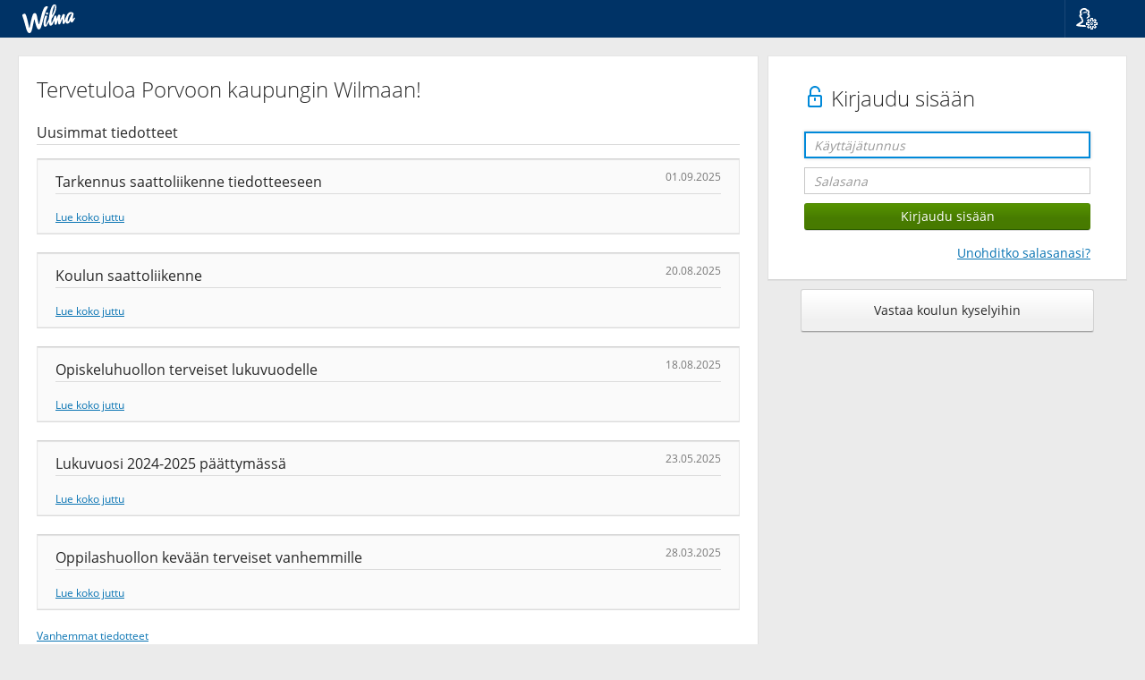

--- FILE ---
content_type: text/html; charset=utf-8
request_url: https://porvoo.inschool.fi/Keskuskoulu
body_size: 3556
content:
<!DOCTYPE html>
<html lang="fi">

<head>
    <meta charset="UTF-8">
    <meta name="viewport"
        content="width=device-width, initial-scale=1, shrink-to-fit=no">
    <meta http-equiv="X-UA-Compatible" content="IE=edge">
    <!--Estää yhteensopivuusnäkymät IE:llä-->
    <meta name="format-detection" content="telephone=no">
    <meta name="theme-color" content="#0974b3">
    <title>
        Keskuskoulu - Wilma - Porvoon kaupunki, Kasvu ja oppiminen / Borgå stad, Växande och lärande</title>

        
            <link href="https://cdn.inschool.fi/2.35.42.1/nc3/css/bootstrap.min.css" rel="StyleSheet" type="text/css">
            <link href="https://cdn.inschool.fi/2.35.42.1/nc3/css/nc.min.css" rel="StyleSheet" type="text/css">
            <link href="https://cdn.inschool.fi/2.35.42.1/nc3/WIP/datepicker/datepicker.css" rel="StyleSheet" type="text/css">
            <link href="https://cdn.inschool.fi/2.35.42.1/styles/vendor/bootstrap-slider.min.css" rel="StyleSheet" type="text/css">
            <link href="https://cdn.inschool.fi/2.35.42.1/styles/wilma.css" rel="StyleSheet" type="text/css">
            <link href="https://cdn.inschool.fi/2.35.42.1/styles/vendor/react-datepicker.min.css" rel="StyleSheet" type="text/css">

            

        

        <link href="https://cdn.inschool.fi/2.35.42.1/styles/wilma-brand-renewal/img/wilma-favicon.png" rel="icon" type="image/png" sizes="any">
        <link href="https://cdn.inschool.fi/2.35.42.1/styles/wilma-brand-renewal/img/wilma-favicon.svg" rel="icon" type="image/svg+xml">

        

        
            <script src="https://cdn.inschool.fi/2.35.42.1/scripts/jquery/jquery.min.js" type="text/javascript" language="JavaScript"> </script>
            <script src="https://cdn.inschool.fi/2.35.42.1/scripts/jquery/jquery-ui.min.js" type="text/javascript" language="JavaScript"> </script>
            <script src="https://cdn.inschool.fi/2.35.42.1/scripts/jquery/jquery-ui-touch-punch.min.js" type="text/javascript" language="JavaScript"> </script>
            

            <script src="https://cdn.inschool.fi/2.35.42.1/nc3/js/bootstrap.min.js" type="text/javascript" language="JavaScript"></script>
            <script src="https://cdn.inschool.fi/2.35.42.1/nc3/js/bootstrap-tabdrop.js" type="text/javascript" language="JavaScript"></script>
            <script src="https://cdn.inschool.fi/2.35.42.1/nc3/js/hideVertMenu.js" type="text/javascript" language="JavaScript"></script>

            <script src="https://cdn.inschool.fi/2.35.42.1/nc3/WIP/datepicker/js/jquery.plugin.js" type="text/javascript" language="JavaScript"> </script>
            <script src="https://cdn.inschool.fi/2.35.42.1/nc3/WIP/datepicker/js/jquery.datepick.js" type="text/javascript" language="JavaScript"> </script>
            <script src="https://cdn.inschool.fi/2.35.42.1/nc3/WIP/datepicker/js/jquery.datepick.ext.visma.js" type="text/javascript" language="JavaScript"> </script>

            <script src="https://cdn.inschool.fi/2.35.42.1/scripts/jquery/typeahead.jquery.min.js" type="text/javascript" language="JavaScript"> </script>

            <script src="https://cdn.inschool.fi/2.35.42.1/resources/locale-fi.js" type="text/javascript" language="JavaScript"></script>
            <script src="https://cdn.inschool.fi/2.35.42.1/scripts/chunks/commons.bundle.js" type="text/javascript" language="JavaScript"></script>
            
            
            
            <script src="https://cdn.inschool.fi/2.35.42.1/scripts/chunks/fake.bundle.js" type="text/javascript" language="JavaScript"></script>
            

            
 
            <script src="https://cdn.inschool.fi/2.35.42.1/scripts/addevent.js" type="text/javascript" language="JavaScript"> </script>
            <script src="https://cdn.inschool.fi/2.35.42.1/scripts/navigation.js" type="text/javascript" language="JavaScript"> </script>
            <script src="https://cdn.inschool.fi/2.35.42.1/scripts/dropdownfix.js" type="text/javascript" language="JavaScript"> </script>
            <script src="https://cdn.inschool.fi/2.35.42.1/scripts/components.dock.js" type="text/javascript" language="JavaScript"> </script>
            <script src="https://cdn.inschool.fi/2.35.42.1/scripts/components.sidepanel.js" type="text/javascript" language="JavaScript"> </script>
            <script src="https://cdn.inschool.fi/2.35.42.1/scripts/components.js" type="text/javascript" language="JavaScript"> </script>
            <script src="https://cdn.inschool.fi/2.35.42.1/scripts/menuitems.js" type="text/javascript" language="JavaScript"> </script>
            <script src="https://cdn.inschool.fi/2.35.42.1/scripts/ordering.js" type="text/javascript" language="JavaScript"> </script>
            <script src="https://cdn.inschool.fi/2.35.42.1/scripts/bootstrap-slider.min.js" type="text/javascript" language="JavaScript"> </script>
            <script src="https://cdn.inschool.fi/2.35.42.1/scripts/wilma-slider.js" type="text/javascript" language="JavaScript"> </script>
            <script src="https://cdn.inschool.fi/2.35.42.1/scripts/autotemplate.js" type="text/javascript" language="JavaScript"> </script>
            <script src="https://cdn.inschool.fi/2.35.42.1/scripts/screenreader.js" type="text/javascript" language="JavaScript"> </script>


            

            <script src="https://cdn.inschool.fi/2.35.42.1/scripts/jquery/jquery.qrcode.min.js" type="text/javascript" language="JavaScript"></script>


            

            
        
    </head>

    <body class="nobody">

        
            
    <nav class="navbar navbar-default nav-wilma">

        
            <div class="navbar-header pull-left">
                <a class="pull-left" id="skipnav" href="#main-content" autofocus>Siirry sivun pääsisältöön</a>
                <a class="navbar-brand" style="padding-right: 40px"
                     href="/Keskuskoulu/"><img class="wilma-logo" src="https://cdn.inschool.fi/2.35.42.1/styles/wilma-brand-renewal/img/wilma_logo.svg" alt="Wilma Logo">
                    
                </a>
            </div>
            <div class="pull-right">
                <ul class="nav navbar-nav navbar-right">
                    <li class="icon dropdown dropdown-fix">
    <a href="" data-toggle="dropdown" role="button" title="Kieli">
        <span class="vismaicon vismaicon-menu vismaicon-user-settings"></span>
    </a>
    <ul class="dropdown-menu" role="menu">
        <li class="dropdown-header">Kieli</li>
        <li role="presentation"><a href="?langid=1">Suomi</a></li>
        <li role="presentation"><a href="?langid=2">Svenska</a></li>
        <li role="presentation"><a href="?langid=3">English</a></li>
    </ul>
</li>

                </ul>
            </div>
        
        
    </nav>


        

        

        

        

        

        

        
            <div id="alerts" class="container">
                

                

                
            </div>
        

        

        <!-- Sivukohtainen alue alkaa -->

            
            
            <main id="main-content"
                
                >
                

<div class="container-fluid multicol">
    <div class="row">

        <div class="right col-md-4 col-md-push-8">
            

            
    <div class="panel resp-box">
        <div class="panel-body margin-side margin-top-inline">



    <h1>
        
            <span class="vismaicon vismaicon-unlocked"></span>
            Kirjaudu sisään
        
    </h1>
    <form action="/Keskuskoulu/login" id="loginForm" method="post" target="_top" class="login-form">
        
            <div class="row margin-bottom-inline">
                <div class="form-group">
                    <div class="col-xs-12">
                        <input id="login-frontdoor" type="text" name="Login" value="" class="form-control focusonload" placeholder="Käyttäjätunnus">
                    </div>
                </div>
            </div>
            <div class="row margin-bottom-inline">
                <div class="form-group">
                    <div class="col-xs-12">
                        <input type="password" id="password" name="Password" value="" class="form-control" placeholder="Salasana">
                    </div>
                </div>
            </div>
            <div class="row margin-bottom-inline">
                <div class="col-xs-12">
                    <input type="submit" name="submit" value="Kirjaudu sisään" class="btn btn-primary form-control">
                </div>
            </div>
            
                <div class="row">
                    <div class="col-xs-12">
                        <a class="pull-right" href="/Keskuskoulu/forgotpasswd">Unohditko salasanasi?</a>
                    </div>
                </div>
            
            
        
        <input type="hidden" id="token" name="SESSIONID" value="">
        
    </form>



        </div>
    </div>



    <div class="row">
        <div class="col-xs-10 col-xs-push-1">
            <a role="button" class="btn btn-default btn-block btn-lg margin-bottom-inline" href="/Keskuskoulu/feedback">Vastaa koulun kyselyihin</a>
        </div>
    </div>


            
        </div>

        <div class="left col-md-8 col-md-pull-4">
            

            

            <div class="panel">
                <div class="panel-body">
                    
                        <h1>Tervetuloa Porvoon kaupungin Wilmaan!</h1>
                    

                    
                        
                            <h3>Uusimmat tiedotteet</h3>
                            
                                <div class="well margin-bottom">
                                    <h3>Tarkennus saattoliikenne tiedotteeseen <small class="pull-right">01.09.2025</small></h3>
                                    
                                    
                                        <span class="horizontal-link-container small">
                                            <a href="/Keskuskoulu/news/4539">Lue koko juttu</a>
                                        </span>
                                    
                                </div>
                            
                                <div class="well margin-bottom">
                                    <h3>Koulun saattoliikenne <small class="pull-right">20.08.2025</small></h3>
                                    
                                    
                                        <span class="horizontal-link-container small">
                                            <a href="/Keskuskoulu/news/4520">Lue koko juttu</a>
                                        </span>
                                    
                                </div>
                            
                                <div class="well margin-bottom">
                                    <h3>Opiskeluhuollon terveiset lukuvuodelle <small class="pull-right">18.08.2025</small></h3>
                                    
                                    
                                        <span class="horizontal-link-container small">
                                            <a href="/Keskuskoulu/news/4516">Lue koko juttu</a>
                                        </span>
                                    
                                </div>
                            
                                <div class="well margin-bottom">
                                    <h3>Lukuvuosi 2024-2025 päättymässä <small class="pull-right">23.05.2025</small></h3>
                                    
                                    
                                        <span class="horizontal-link-container small">
                                            <a href="/Keskuskoulu/news/4462">Lue koko juttu</a>
                                        </span>
                                    
                                </div>
                            
                                <div class="well margin-bottom">
                                    <h3>Oppilashuollon kevään terveiset vanhemmille <small class="pull-right">28.03.2025</small></h3>
                                    
                                    
                                        <span class="horizontal-link-container small">
                                            <a href="/Keskuskoulu/news/4393">Lue koko juttu</a>
                                        </span>
                                    
                                </div>
                            
                            
                                <p class="small"><a href="/Keskuskoulu/news">Vanhemmat tiedotteet</a></p>
                            
                            <p class="small no-bottom-margin">
                                Näet yllä ainoastaan julkisia tiedotteita. Kirjauduttuasi sisään saatat nähdä enemmän tiedotteita.
                            </p>
                        
                    
                </div>
            </div>

            <div class="mobile-app-panel">
                <a href="https://itunes.apple.com/fi/app/wilma/id937159637" target="blank"><img class="mobile" src="https://cdn.inschool.fi/2.35.42.1/images/mobile_ios_fin.png" title="iTunes"></a>
                <a href="https://play.google.com/store/apps/details?id=fi.starsoft.wilma" target="blank"><img class="mobile" src="https://cdn.inschool.fi/2.35.42.1/images/mobile_android_fin.png" title="Google Play"></a>
            </div>

            <p class="small">
                Wilma 2.35.42.1 &copy; 2000-2026 Visma
                <a href="https://www.wilma.fi/legal" target="blank">Lisenssit</a>
            </p>

            <p class="small">
                Visma ja Visma-logo ovat Visma AS:n rekisteröityjä tavaramerkkejä.
                Wilma ja Wilman logo ovat Visma Aquila Oy:n rekisteröityjä tavaramerkkejä.
                Kaikki muut tavaramerkit ovat omistajiensa omaisuutta.
            </p>

        </div>
    </div>

    <div style="clear : both;">&#160;</div>
    </div>

    
        <script type="text/javascript" language="JavaScript">
            (function () {
                function normalizePort(protocol, port) {
                    port = String(port || '');

                    if (port && port.charAt(0) == ':') {
                        port = port.substr(1);
                    }

                    return port || (protocol.toLowerCase() != 'https:' ? '80' : '443');
                }

                if ($('#login-frontdoor').length === 0) {
                    return;
                }

                var requiredLocation = 'https://porvoo.inschool.fi/';
                var parts = requiredLocation.match(/(http:|https:)\/\/([^:/]+)(:[0-9]+)?\/.*/);

                if (!parts) {
                    return;
                }

                if (location.protocol.toLowerCase() != parts[1].toLowerCase() ||
                    location.hostname.toLowerCase() != parts[2].toLowerCase() ||
                    normalizePort(location.protocol, location.port) != normalizePort(parts[1], parts[3])) {

                    $('#l-content .columns-left, #l-content .columns-right').remove();
                    $('#l-content h1').after(
                        $('<p></p>').text('Tämän sivuston osoite on muuttunut. Uusi osoite on:'),
                        $('<p></p>').append($('<a></a>').attr('href', requiredLocation).text(requiredLocation))
                    );
                }
            }());
        </script>
    

<script src="https://cdn.inschool.fi/2.35.42.1/scripts/token.js" type="text/javascript"></script>


            </main>

        <!-- Sivukohtainen alue loppuu -->

        

        
            <footer class="margin-top-bottom">
                <img src="https://cdn.inschool.fi/2.35.42.1/nc3/img/visma-logo.svg" alt="Visma Logo">
            </footer>
        

        
            <!-- Modals -->
        
        <div class="disclaimer-wrapper">
            <div id="cookie-disclaimer" class="alert alert-sm disclaimer-alert" role="alert" hidden="true">
            <div class="disclaimer-header">Käytämme evästeitä</div>
            <div class="disclaimer-content">
                <div class="disclaimer-description">
                    <span class="vismaicon vismaicon-filled vismaicon-info" aria-hidden="true"></span>
                    Valitsemalla “Hyväksy evästeet” hyväksyt evästeiden tallentamisen laitteellesi. Niiden avulla voimme parantaa sivuston toimivuutta ja analysoida sivuston käyttöä.
                </div>
                <div class="disclaimer-buttons">
                    <a class="margin-left" target="_blank" rel="noopener" href="https://www.wilma.fi/tietosuojaseloste/wilma/">Evästeasetukset</a>
                    <button id="approve-cookies" class="btn btn-primary margin-left" onclick="analyticUtils.setCookieTracking(true, userId);">Hyväksy evästeet</button>
                    <button id="decline-cookies" class="btn btn-default margin-left" onclick="analyticUtils.setCookieTracking(false, userId);">Ohita</button>
                </div>
            </div>
          </div>
        </div>

        <div class="hidden">
            <p id="lok-10031">Sinulla on tallentamattomia muutoksia. Jos kirjaudut ulos, menetät tekemäsi muutokset.</p>
            <p id="lok-5679">Tallentamattomia muutoksia</p>
            <p id="lok-1175">Kirjaudu ulos</p>
            <p id="lok-10032">Pysy tällä sivulla</p>
            <p id="lok-10037">Viestitoiminnot</p>
            <p id="lok-417">Jos poistut tallentamatta, menetät tekemäsi muutokset.</p>
        </div>

        <input type="hidden" id="___cachetag" value="https://cdn.inschool.fi/2.35.42.1/">
        <input type="hidden" id="___sublangid" value="0">

        

        
    </body>
</html>



--- FILE ---
content_type: text/javascript
request_url: https://cdn.inschool.fi/2.35.42.1/resources/locale-fi.js
body_size: 8048
content:
window.___localeJSON = {
    "fi":{
      "2":"Peruuta",
      "4":"Sulje",
      "7":{
        "0":"Nimi",
        "13":"Työnhakija",
        "14":"Arbetssökande"
      },
      "14":"Hae",
      "16":"Tulosteet",
      "23":"Valitse kaikki",
      "27":{
        "0":"Tuntimerkinnät",
        "5":"Merkinnät",
        "6":"Anteckningar",
        "7":"Notes"
      },
      "29":{
        "0":"Ryhmät",
        "1":"Opetusryhmät",
        "2":"Undervisningsgrupper",
        "5":"Ryhmät",
        "6":"Grupper",
        "9":"Toteutukset",
        "10":"Grupper",
        "11":"Implementations",
        "3":"Groups",
        "7":"Groups",
        "21":"Osastot",
        "22":"Avdelningar",
        "23":"Departments"
      },
      "31":{
        "0":"Luokka",
        "1":"Ryhmä",
        "2":"Grupp",
        "3":"Group",
        "5":"Ryhmä",
        "6":"Grupp",
        "9":"Ryhmä",
        "10":"Grupp",
        "17":"Ohjausryhmä",
        "18":"Basgrupp",
        "7":"Group",
        "21":"Osasto",
        "22":"Avdelning",
        "23":"Department"
      },
      "33":{
        "0":"Opiskelija",
        "13":"Työnhakija",
        "14":"Arbetssökande",
        "5":"Lapsi",
        "6":"Barn",
        "7":"Child"
      },
      "41":{
        "0":"Henkilökunta",
        "1":"Henkilöstö",
        "2":"Personal",
        "3":"Staff",
        "5":"Muu henkilökunta",
        "6":"Annan personal",
        "13":"Hallinto",
        "14":"Administrationen",
        "7":"Other staff"
      },
      "46":"Uusi",
      "52":"Kopioi",
      "54":"Valmiit haut",
      "58":"Ei otsikkoa",
      "60":{
        "0":"Koulu",
        "13":"Palvelu",
        "14":"Service",
        "5":"Toimintayksikkö",
        "6":"Verksamhetsenhet",
        "7":"Daycare unit",
        "21":"Talo",
        "22":"Byggnad",
        "23":"Building"
      },
      "70":"Kyllä",
      "73":"Tallenna muutokset",
      "79":{
        "0":"opiskelijaa",
        "5":"lasta",
        "13":"työnhakijaa",
        "6":"barn",
        "14":"arbetssökande",
        "7":"children",
        "21":"asiakasta",
        "22":"klienter",
        "23":"clients"
      },
      "88":"Tuloste",
      "90":"Edellinen",
      "93":{
        "0":"Kurssityyppi",
        "9":"Opintojakson tyyppi",
        "10":"Studieperiodens typ",
        "11":"Study unit type"
      },
      "105":"Ei",
      "120":{
        "0":"opiskelija",
        "5":"lapsi",
        "6":"barn",
        "13":"työnhakija",
        "14":"arbetssökande",
        "7":"child",
        "21":"asiakas",
        "22":"klient",
        "23":"client"
      },
      "133":"Seuraava",
      "140":"Päivämäärä",
      "145":"Tyhjennä",
      "146":"Tiedot",
      "153":"vastausta",
      "160":{
        "0":"Arviointi",
        "5":"Ryhmät",
        "6":"Grupper",
        "7":"Groups"
      },
      "170":"Tänään",
      "175":"Salasana",
      "199":"Varaukset",
      "202":"Varattu",
      "216":"Vastaanottajat",
      "227":"Valitse",
      "237":"Poissa",
      "246":"Avaa",
      "275":"Opintoviikkoja",
      "280":"Lähetä viesti",
      "332":"OK",
      "621":"uutta viestiä",
      "622":"uusi viesti",
      "623":"Sinulle on",
      "624":"Sinulle ei ole yhtään uutta viestiä.",
      "688":"muuta",
      "691":"vastaus",
      "1016":"Voimassa päättyen",
      "1130":"Nykyinen salasana",
      "1192":"Vaihda salasana",
      "1208":{
        "0":"Tuntimerkinnät luokittain",
        "1":"Tuntimerkinnät opetusryhmittäin",
        "2":"Lektionsanteckningar enligt undervisningsgrupp",
        "17":"Tuntimerkinnät ohjausryhmittäin",
        "18":"Lektionsanteckningar enligt basgrupp"
      },
      "1209":{
        "0":"Tuntimerkinnät luokka-asteittain",
        "1":"Tuntimerkinnät vuosiluokittain",
        "2":"Lektionsanteckningar enligt årsklass",
        "17":"Tuntimerkinnät vuosiluokittain",
        "18":"Lektionsanteckningar enligt årsklass"
      },
      "1216":{
        "0":"Luokanvalvojalle",
        "1":"Ryhmänohjaajalle",
        "5":"Ryhmänohjaajalle",
        "2":"Till grupphandledaren",
        "6":"Till grupphandledaren",
        "17":"Ryhmänohjaajalle",
        "18":"Till grupphandledaren",
        "19":"To the group supervisor",
        "3":"To the group supervisor",
        "7":"To the group supervisor",
        "21":"Palveluesimiehelle",
        "22":"Till serviceförmannen",
        "23":"To the service supervisor"
      },
      "1219":{
        "0":"Kaikille huoltajille",
        "21":"Kaikille omaisille",
        "22":"Till alla anhöriga",
        "23":"To all relatives"
      },
      "1220":{
        "0":"Kaikille opiskelijoille",
        "21":"Kaikille asiakkaille",
        "22":"Till alla klienter",
        "23":"To all clients"
      },
      "1294":"Ei tuloksia",
      "1309":"Toteutunut",
      "1588":"Aika",
      "1672":"Näytä lisätiedot",
      "1709":"ei",
      "1710":"kyllä",
      "1817":"Valitse ryhmä",
      "1830":"Huoltaja",
      "1880":"Huomenna",
      "1942":"Tallennus ei onnistunut",
      "2002":{
        "0":"luokkaa",
        "1":"ryhmää",
        "2":"undervisningsgrupper",
        "17":"ohjausryhmää",
        "18":"basgrupper",
        "3":"groups by teaching",
        "19":"primary groups",
        "21":"osastoa",
        "22":"avdelningar",
        "23":"departments"
      },
      "2004":"Yhteenveto",
      "2052":"Eilen",
      "2299":"Muokkaa",
      "2407":"ryhmää",
      "2414":"Sisältö",
      "2419":"Suoritettu",
      "2424":"Kuvaus",
      "2626":"Käyttäjätunnus",
      "2817":"Su",
      "2818":"La",
      "2819":"Pe",
      "2820":"To",
      "2821":"Ke",
      "2822":"Ti",
      "2823":"Ma",
      "2845":"Päivä",
      "2944":"Tallennus onnistui",
      "2947":"Poistaminen epäonnistui",
      "3358":"Etunimi",
      "3431":"Kuvaus",
      "3449":"Tuntimäärä",
      "3586":"Valintoja",
      "3835":"Nimi",
      "4004":{
        "0":"ECTS Opintopisteet",
        "9":"Opintopisteet",
        "10":"Studiepoäng",
        "11":"Credits"
      },
      "4101":"Huom.",
      "4181":"Ajankohta",
      "4426":"Valitse tuloste",
      "4499":"Laajuus",
      "4568":"kpl",
      "4771":"Laskeva",
      "4772":"Nouseva",
      "5027":"Sukunimi",
      "5074":"Osoitetiedot puuttuvat",
      "5663":"Aktiivinen",
      "5679":"Tallentamattomia muutoksia",
      "5870":"Painike",
      "5995":"Valitse rivi",
      "6023":"Tallennus epäonnistui",
      "6083":"Poista valinnat",
      "6134":"Lausepankki",
      "6186":"Poista valinta",
      "6404":{
        "0":"Ryhmä\/luokka",
        "5":"Ryhmä",
        "6":"Grupp",
        "7":"Group"
      },
      "6568":"Tehtävän tyyppi",
      "6827":"Ryhmät",
      "6939":"Kaikki",
      "7171":"Takaisin",
      "7188":"Jatka",
      "7268":{
        "0":"Kaikille opiskelijoille ja huoltajille",
        "21":"Kaikille asiakkaille ja omaisille",
        "22":"Till alla klienter och anhöriga",
        "23":"To all clients and relatives"
      },
      "7850":{
        "0":"Luokan nimi",
        "17":"Ohjausryhmän nimi",
        "18":"Basgrupp"
      },
      "8329":"Opiskelijan arviointi",
      "8575":"Nimen mukaan",
      "8589":{
        "0":"Opiskelijalle",
        "13":"Työnhakijalle",
        "14":"Till arbetssökanden"
      },
      "8590":"Huoltajalle",
      "8647":"Järjestä",
      "8730":"Päätökset",
      "8731":"Kirjoita hakusana tai -sanoja pilkulla erotettuna ja paina sitten Enteriä.",
      "9073":"Työjärjestystä ei löydy.",
      "9145":"Aloitusaika",
      "9227":"TKI-pisteet",
      "9236":{
        "0":"Kaikille luokkaa opettaville opettajille",
        "21":"Koko osaston henkilökunnalle",
        "22":"Till hela personalen på avdelningen",
        "23":"To the whole department staff"
      },
      "9361":"Valmis",
      "9611":"Käytä pikavalintaa",
      "9818":"Tuntematon virhe",
      "9924":"Osaamispisteet",
      "10037":"Viestitoiminnot",
      "10084":"Lisää",
      "10282":"Ohita",
      "10320":"Poistaminen onnistui",
      "10345":"Valitse kaikki rivit",
      "10378":"Rajaa",
      "10442":"Suodata nimellä",
      "10757":"Päättyi",
      "11106":"Lataa",
      "11241":"Erittely",
      "11324":"Avaa lomake",
      "11499":"Ei sallittu tieto",
      "11530":"Kirjaa työaikaa",
      "11532":"Valitse sijoitettava resurssi",
      "11533":"Tietoja sijoituksesta ei löytynyt",
      "11561":"Täyttöaste",
      "11562":"Täyttöasteprosentti",
      "11570":"Pääluku",
      "11600":"Allekirjoituskutsu",
      "11601":"Lähetä allekirjoitettavaksi",
      "11602":"Asiakirjan nimi",
      "11603":"Allekirjoittaja",
      "11607":"Allekirjoituskutsu lähetetty onnistuneesti.",
      "11612":"Allekirjoittajan sähköpostiosoite",
      "11631":"Muokkaa työaikaa",
      "11636":"Siirry tapahtumakutsuun",
      "11641":"Sivupaneelissa on tallentamattomia muutoksia. Haluatko varmasti jatkaa?",
      "11642":"Valitse yksikkö",
      "11643":"Yksikön ryhmät",
      "11662":"Lapset",
      "11709":"allekirjoittajan sähköpostiosoite",
      "11719":"kk",
      "11861":"Palaa hakemuksiin",
      "11949":"IP-osoite",
      "11959":"Listan sivutus",
      "11965":{
        "0":"Viesti opiskelijoille ja huoltajille",
        "21":"Viesti asiakkaille ja omaisille",
        "22":"Meddelande till kunder och anhöriga",
        "23":"Message to clients and relatives"
      },
      "11979":"Olet täyttänyt tietoja uuden roolin lisäyksen kenttiin.",
      "11980":"Jos haluat lisätä uuden roolin, klikkaa Lisää-painiketta.",
      "11981":"Haluatko jatkaa seuraavaan vaiheeseen ilman, että lisäät enää uusia rooleja?",
      "11990":"Wilma-sovelluksen käyttöönotto on helppoa QR-koodin avulla. Lataa sovellus puhelimeesi, valitse \"Lue QR-koodi\" lukeaksesi alla näkyvän QR-koodin ja syötä Wilma-salasanasi.",
      "12008":"Suomi.fi-tunnistautuminen käytössä",
      "12009":"VRK-connector-sertifikaatti tallennettu",
      "12010":"Sähköisen allekirjoituksen lisenssi",
      "12011":"Kurren lisenssi",
      "12012":"Voimassa",
      "12014":"VRK-connector käytössä",
      "12016":"Suomi.fi-valtuudet käytössä",
      "12017":"Sähköinen allekirjoitus käytössä",
      "12018":"testitilassa",
      "12027":"Multilisenssi",
      "12028":"Yksittäislisenssi",
      "12030":"Tiedoston lukemisessa tapahtui virhe.",
      "12035":"Hallinnoi lisenssejä ja sertifikaatteja",
      "12040":"Palvelutuote",
      "12041":"Ryhmä",
      "12042":"Onnistunut kirjautuminen",
      "12043":"Epäonnistunut kirjautuminen",
      "12044":"Tuntematon tapahtuma",
      "12045":"Tapahtuma",
      "12202":"Kirjauduit edellisen kerran %s klo %s",
      "12244":"Asuinperheeseen",
      "12245":"Asuinperheen päävastuullinen",
      "12246":"Päivitä aikuisen tietoja",
      "12247":"Lisää aikuinen asuinperheeseen",
      "12248":"Päivitä lapsen tietoja",
      "12249":"Lisää lapsi asuinperheeseen",
      "12250":"Ensimmäinen sivu",
      "12251":"Edellinen sivu",
      "12252":"Seuraava sivu",
      "12253":"Viimeinen sivu",
      "12254":"Tekemiäsi muutoksia ei välttämättä tallenneta",
      "12255":"Sivutus",
      "12256":"Poista henkilö perheestä",
      "12257":"Henkilöä ei ole vielä vahvistettu kuuluvaksi asuinperheeseen.",
      "12258":"Tätä tunnusta ei vielä ole vahvistettu kuuluvaksi perheeseen. Voit vahvistaa painamalla Vahvista-nappia riviltä.",
      "12259":"Vahvistamaton tunnus",
      "12260":"Vahvistamaton henkilötunnus",
      "12261":"Max. paikkoja",
      "12262":"Vapaita paikkoja",
      "12263":"Täyttöasteet",
      "12264":"Ohjaajat",
      "12265":"Max. lapsia",
      "12266":"Ikäjakauma",
      "12267":"Erityispiirteet",
      "12268":"Toiminta-ajat",
      "12269":"Aktiiviset filtterit",
      "12270":"Lapsen ikä",
      "12271":"Toiminta-aika",
      "12272":"Hakutoivenumero",
      "12273":"Lapsia yhteensä",
      "12274":"Yksikössä ei ole ryhmää, jossa olisi tilaa lapselle.",
      "12275":"Yksikössä on ryhmä, jossa saattaa olla tilaa lapselle.",
      "12276":"Yksikössä on ryhmä jossa on tilaa lapselle.",
      "12277":"Päiväkodin erityispiirteet",
      "12281":"näytä kaikki kirjautumiset",
      "12282":"lisätty",
      "12283":"Lasku osoitetaan",
      "12302":"Svensk E-Identitet GrandID API -asetukset",
      "12303":"SveID Api Key",
      "12304":"SveID Authenticate Service Key",
      "12315":"Anna kertakäyttöinen vahvistuskoodi",
      "12316":"Anna koodi",
      "12317":"Viimeisin kirjautuminen",
      "12318":"Turvallisuus",
      "12319":"Monivaiheinen tunnistautuminen",
      "12320":"Monivaiheinen tunnistautuminen Authenticator-sovellusta käyttäen.",
      "12321":"Anna nykyinen salasanasi henkilöllisyytesi varmistamiseksi.",
      "12322":"Syötä vielä Authenticator-sovelluksen luoma koodi, jotta monivaiheisen tunnistautumisen toimivuus voidaan varmistaa.",
      "12323":"Monivaiheinen tunnistautuminen parantaa tilisi turvallisuutta.",
      "12324":"Kun monivaiheinen tunnistautuminen on käytössä, tarvitset kirjautuessasi käyttäjätunnuksen ja salasanan lisäksi erillisen Authenticator-sovelluksen muodostaman 6-numeroisen koodin.",
      "12325":"Kirjautuessasi Wilmaan tarvitset salasanan lisäksi Authenticator-sovelluksen muodostaman vahvistuskoodin.",
      "12326":"Monivaiheinen tunnistus on nyt otettu käyttöön tililläsi.",
      "12327":"Lataa matkapuhelimeesi Google Authenticator -sovellus (tai vastaava).",
      "12328":"Avaa Authenticator-sovellus ja skannaa alla oleva QR-koodi sovellukseen (esim. Google Authenticatorissa \"Lue viivakoodi\" -toiminnolla).",
      "12329":"Voit myös syöttää koodin käsin Authenticator-sovellukseen.",
      "12330":"Ota monivaiheinen tunnistautuminen käyttöön",
      "12331":"Käyttäjän varmennus",
      "12332":"Lue koodi",
      "12333":"Kertakäyttöinen vahvistuskoodi",
      "12334":"Antamasi kertakäyttöinen vahvistuskoodi on virheellinen.",
      "12335":"Antamasi salasana on virheellinen.",
      "12337":"Tili",
      "12339":"Vahvista",
      "12340":"Syötä Authenticator-sovelluksen muodostama vahvistuskoodi.",
      "12341":"Varoitus",
      "12342":"Tallennetut istunnot",
      "12343":"Haluatko varmasti poistaa istunnon:",
      "12357":"Palaa hakemukseen",
      "12359":"Poista monivaiheinen tunnistautuminen käytöstä",
      "12360":"Haluatko varmasti poistaa monivaiheisen tunnistautumisen tililtäsi?",
      "12361":"Tämä heikentää tilisi turvallisuutta huomattavasti.",
      "12362":"Syötä kertakäyttöinen vahvistuskoodi vielä viimeisen kerran.",
      "12363":"Monivaiheinen tunnistautuminen on nyt poistettu tililtäsi.",
      "12364":"Voit palauttaa toiminnon käyttöön halutessasi myöhemmin.",
      "12365":"Tallennetuissa istunnoissa sinua ei pyydetä tekemään monivaiheista tunnistautumista uudelleen. Salasana vahvistetaan uudelleen normaalein väliajoin.",
      "12366":"Istunnon poistaminen ei onnistunut.",
      "12404":"Authenticator-sovellukset",
      "12405":"Käyttääksesi monivaiheista tunnistautumista tarvitset mobiililaitteellesi erillisen Authenticator-sovelluksen.",
      "12406":"Suosittelemme Google Authenticator -sovellusta.",
      "12414":"Syötä kertakäyttöinen varakoodisi",
      "12415":"Kirjautumisen jälkeen monivaiheinen tunnistautuminen kytketään pois käytöstä tililtäsi.",
      "12416":"Oletko hukannut varakoodisi?",
      "12417":"Antamasi kertakäyttöinen varakoodi on virheellinen.",
      "12418":"Käytä varakoodi",
      "12419":"Kadotin puhelimeni",
      "12420":"Varakoodi",
      "12421":"Alla on kertakäyttöinen varakoodisi, pidä se hyvässä tallessa!",
      "12422":"Jos esimerkiksi hukkaat puhelimesi tai se rikkoutuu, voit tämän koodin avulla ohittaa monivaiheisen tunnistautumisen. Samalla monivaiheinen tunnistautuminen poistetaan käytöstä automaattisesti.",
      "12433":"Muista minut tällä laitteella",
      "12444":"Paikalla",
      "12446":"Koulun mukaan",
      "12456":"Hae lapsi",
      "12466":"Henkilöstön määrä",
      "12476":"Poissaolo",
      "12483":"Lisää ryhmään",
      "12484":"Oma ryhmä",
      "12485":"Nykyinen ryhmä",
      "12487":"Kyseinen lapsi on jo kirjattu sisään ryhmässä",
      "12488":"Kyseinen lapsi on jo kirjattu sisään toisessa ryhmässä. Et voi kirjata lasta ryhmään sisään ennen kuin hänet on kirjattu ulos omasta ryhmästään.",
      "12489":"Varalapsi ryhmästä",
      "12490":"Varalapsi ryhmällä",
      "12491":"Et voi kirjata lasta ryhmään sisään ennen kuin hänet on kirjattu ulos aiemmasta ryhmästään.",
      "12495":"Lisää varalapsia",
      "12543":"Koulu ei löydy listalta",
      "12564":"Et voi merkitä lasta ryhmään poissaolevaksi ennen kuin hänet on kirjattu ulos aiemmasta ryhmästään.",
      "12565":"Hae nimellä tai henkilötunnuksella",
      "12566":"Anna henkilöstön lukumäärä desimaalina tai kokonaislukuna",
      "12567":"Suomi.fi-viestit käytössä",
      "12568":"Suomi.fi-viestit lisenssi",
      "12571":"Lopetusaika",
      "12572":"Tarkastele",
      "12573":"Aktiivinen laina",
      "12574":"Merkintöjen aikaväli",
      "12580":"Valintoja",
      "12584":"Viesti lähetetään valittujen opiskelijoiden huoltajille, jotka löytyvät Primuksesta opiskelijan huoltajatietojen ensimmäiseltä riviltä.",
      "12586":"Viesti lähetetään valituille opiskelijoille.",
      "12590":"Hakija",
      "12593":"Virheellisiä",
      "12594":"Listalla on %s kohdetta, joiden vastaanottajille Suomi.fi-viestiä ei voida lähettää.",
      "12595":"Yhdellekään kohteen vastaanottajalle ei voi lähettää Suomi.fi-viestiä.",
      "12596":"Vain virheelliset",
      "12597":"Vain valitut",
      "12599":"Merkinnät päivälle",
      "12607":"Kirjoita saateviesti lähetettävästä tulosteesta vastaanottajille.",
      "12608":"Valitse alta Suomi.fi-viestit-palveluun lähetettävä tuloste.",
      "12609":"Vastaanottajien tiedot",
      "12610":"Alta voit tarkistaa ja valita viestien vastaanottajat.",
      "12611":"Vastaanottajien tyyppi",
      "12612":"Valitse, lähetetäänkö viesti valituille opiskelijoille vai heidän huoltajilleen.",
      "12613":"Valitse kohdeopiskelijat",
      "12614":"Valitse opiskelijat, joiden tiedoista lähetettävä tuloste muodostetaan.",
      "12615":"Lähetetty %s viestiä lähetysjonoon.",
      "12616":"%s viestiä ei lähetetty jonoon.",
      "12617":"Sulje",
      "12618":"Kohteet",
      "12619":"Saateviesti",
      "12620":"Lähetä viestit",
      "12621":"Lähetä Suomi.fi-viestejä",
      "12632":"Päätösten tyyppi",
      "12634":"Valitse päätökset",
      "12635":"Valitse päätökset, joista lähetettävä tuloste muodostetaan.",
      "12658":"Lähetys",
      "12659":"Odota poistumatta sivulta, kunnes viestit on lähetetty.",
      "12660":"Viestejä lähetetään",
      "12661":"Vastaanottajan henkilötunnus puuttuu",
      "12662":"Suomi.fi-viestiä ei voida lähettää vastaanottajalle",
      "12663":"Identtinen Suomi.fi-viesti on jo lähetetty vastaanottajalle",
      "12664":"Päätökselle ei löydy henkilöä",
      "12665":"Tulosteen tulostus epäonnistui",
      "12666":"Tulosteen pdf:n tallennus ei onnistunut",
      "12667":"Kohteelle ei löytynyt vastaanottajaa.",
      "12668":"Viesti muodostetaan valittujen hakijoiden päätöksistä",
      "12669":"Viesti muodostetaan valittujen opiskelijoiden päätöksistä.",
      "12670":"Valitse, luodaanko päätösten viestit hakijoiden vai opiskelijoiden päätösten pohjalta.",
      "12671":"Viesti lähetetään valituille opiskelijoille.",
      "12672":"Viesti lähetetään valituille hakijoille.",
      "12673":"Hakemuksia ja päätöksiä ei toistaiseksi voida lähettää hakijan huoltajille.",
      "12674":"Piilota",
      "12681":"Valitse, lähetetäänkö viesti valituille hakijoille vai heidän huoltajilleen.",
      "12683":"Viesti tullaan lähettämään yhteensä %d vastaanottajalle.",
      "12702":"Opiskelijatieto puuttuu",
      "12720":"Tarkastele päiväkirjaa",
      "12721":"Tämä kuukausi",
      "12722":"Kuitattu",
      "12723":"Ei kuitattu",
      "12731":"Kuittaa",
      "12732":"Päiväkirja kuitattu",
      "12733":"Päiväkirjan kuittaaminen epäonnistui",
      "12734":"Valitsemalla “Hyväksy evästeet” hyväksyt evästeiden tallentamisen laitteellesi. Niiden avulla voimme parantaa sivuston toimivuutta ja analysoida sivuston käyttöä.",
      "12735":"Evästeasetukset",
      "12740":"https:\/\/www.wilma.fi\/tietosuojaseloste\/wilma\/",
      "12756":"Henkilökunnan lkm.",
      "12757":"Henkilökunnan lkm. puuttuu",
      "12758":"Merkintä puuttuu",
      "12759":"Puutteen kohde",
      "12760":"Virheilmoitus",
      "12761":"puutetta",
      "12762":"Ei puutteita",
      "12784":"Lisätietojen kirjaus on vapaaehtoista. Järjestelmään ei tule kirjata terveyteen liittyviä tietoja.",
      "12792":"Ryhmän päiväkirjaa ei löytynyt",
      "12794":"Merkinnät",
      "12795":"Ei merkintöjä eikä hoitoaikavarauksia",
      "12796":"Puutteet",
      "12797":"Puute",
      "12802":"Lapsia läsnä",
      "12803":"Henkilökunnan lukumäärä puuttuu",
      "18094":"Tapahtumahistoria näytetään 90 päivän ajalta.",
      "18096":"Natiivilapsi",
      "18097":"Varalapsi",
      "23844":"tai",
      "23921":"Toteutunut hoitoaika",
      "23922":"Ei hoitoaikavarauksia",
      "23924":"Alkuaika",
      "23925":"Loppuaika",
      "23926":"Tallentaminen onnistui",
      "23927":"Lisää varaus",
      "23928":"Varattavissa",
      "23980":"Esikatsele",
      "24227":"Haluatko varmasti sulkea ikkunan tallentamatta muutoksia?",
      "24228":"Varaukselle on tehty merkintä toiselle päivälle. Tältä päivältä merkintä puuttuu.",
      "24229":"Päivitä sivu ja yritä uudelleen",
      "24230":"Tapahtui odottamaton virhe",
      "24480":"Aikataulu",
      "24617":"Luokan kaikki opiskelijat",
      "24618":"Luokan kaikkien opiskelijoiden huoltajat",
      "24619":"Ryhmän kaikki opiskelijat",
      "24620":"Ryhmän kaikkien opiskelijoiden huoltajat",
      "24621":"Koulun kaikki opettajat",
      "24622":"Koulun henkilökunta",
      "24623":"Opiskelijat",
      "24624":"Huoltajat",
      "24625":"Henkilökunta",
      "24626":"Opettajat",
      "24627":"Ohjaajat",
      "24628":"Johtoryhmä",
      "24629":"Työpaikkaohjaajat",
      "24630":"Työpaikat",
      "24631":"Kaikki omat opettajat",
      "24632":"Luokan kaikki opettajat",
      "24633":"Opiskelijan kaikki opettajat",
      "24634":"Koulun kaikki työpaikkaohjaajat",
      "24635":"Koulun kaikki koulutustarkastajat",
      "24636":"Vastaanottajien yhteenveto",
      "24637":"Huomaathan, että olet lähettämässä viestin useille henkilöille tai ryhmille:",
      "24638":"Opiskelijaryhmät (Primuksen haut)",
      "24639":"Huoltajaryhmät (Primuksen haut)",
      "24640":"Henkilökuntaryhmät (Primuksen haut)",
      "24641":"Opettajaryhmät (Primuksen haut)",
      "24642":"Työpaikkaohjaajaryhmät (Primuksen haut)",
      "24643":"Koulutustarkastajat",
      "24644":"Koulutustarkastajaryhmät (Primuksen haut)",
      "24645":"Ryhmän kaikki opettajat",
      "24646":"Opiskelijan kaikki huoltajat",
      "24647":"koulu",
      "24648":"koulua",
      "24649":"ryhmä",
      "24650":"luokka",
      "24651":"henkilö",
      "24652":"henkilöä",
      "24653":"työpaikka",
      "24654":"työpaikkaa",
      "27163":"Tulevaisuudessa oleva varaus",
      "27164":"Läsnäolomerkintä",
      "27165":"Poissaolomerkintä",
      "27166":"Useita päiviä kestävän varauksen ajalle on tehty merkintä, mutta ei kyseiselle päivälle",
      "27167":"Ei läsnäolo-\/poissaolomerkintää eikä hoitoaikavarausta",
      "27168":"Lapsen läsnäolo-\/poissaolomerkintä tai henkilökunnan lukumäärä puuttuu",
      "27169":"Palvelusopimuksen hoitoaika ylitetty",
      "27170":"Taulukon symbolit",
      "27300":"Siirry sivun pääsisältöön",
      "27306":"Avaa valikko",
      "27307":"Avaa asetusvalikko",
      "27308":"Avaa QR-koodi infolaatikkoon",
      "27309":"Avaa käyttäjätunnusvalikko",
      "27314":"Näytä lisää välilehtiä",
      "27788":"Tyhjennä suodatin",
      "28794":"Tulosta hoitoaikavaraukset",
      "28795":"Aikaväli",
      "28796":"Kaikki varaukset eivät mahdu soluun. Tarkista merkitty päivämäärä.",
      "28800":"Lisää kuukausi valitsimeen",
      "28801":"Vähennä kuukausi valitsimesta",
      "28804":"Omat opinnot",
      "28805":"Opintojen suunnittelu",
      "28806":"Opintotarjonta",
      "28823":"Lähetyksen edistyminen",
      "28828":"Hae opintoja",
      "28961":"Suljettu",
      "29189":"Huomaathan, että poistat viestin vain itseltäsi. Jos olet itse lähettänyt tämän viestin ja haluat poistaa sen vastaanottajilta, avaa viesti listasta ja valitse Toiminnot \/ Peru viesti.",
      "29190":"Huomaathan, että poistat viestit vain itseltäsi. Jos olet itse lähettänyt nämä viestit ja haluat poistaa ne vastaanottajilta, peru viestit erikseen avaamalla ne listasta ja valitsemalla Toiminnot \/ Peru viesti.",
      "29191":"Haluatko varmasti perua viestin ja poistaa vastaukset? Viesti ja vastaukset poistetaan kaikilta.",
      "29192":"Haluatko varmasti perua viestin? Viesti poistetaan kaikilta vastaanottajilta riippumatta siitä, onko viestiä luettu vai ei.",
      "29193":"Haluatko varmasti poistaa viestin itseltäsi? Jos olet itse lähettänyt tämän viestin ja haluat poistaa sen vastaanottajilta, valitse Peru viesti.",
      "29194":"Poista viesti itseltäsi",
      "29195":"Poista viestit itseltäsi",
      "29214":"avaa alasvetovalikko",
      "29215":"sulje alasvetovalikko",
      "29216":"alasvetovalikko",
      "29217":"Uusi suunnitelma",
      "29218":"Uusi opintosuunnitelma",
      "29219":"Opintosuunnitelmat",
      "29224":"Opintotarjottimet",
      "29225":"Muut tarjottimet",
      "29226":"Valitse opintotarjotin",
      "29227":"Avoinna",
      "29228":"Tarjottimia ei saatavilla",
      "29234":"Oman koulun tarjottimet",
      "29235":"Muiden koulujen tarjottimet",
      "29236":"Ei valittuja tarjottimia",
      "29241":"Jos käytettävissäsi on useita Wilma-rooleja, voit yhdistää ne samaan käyttäjätunnukseen.",
      "29242":"Roolin lisääminen onnistuu antamalla avainkoodi tai käytössäsi oleva toinen Wilma-tunnus. Joissain oppilaitoksissa huoltajat voivat lisätä roolin vahvistamalla huoltajatiedot Digi- ja väestötietoviraston palvelusta.",
      "29243":"Tarjottimella ei ole opintojaksoja",
      "29250":"Haluatko auttaa meitä parantamaan Wilman viestintää vastaamalla lyhyeen kyselyyn? Kysely avautuu uuteen välilehteen.",
      "29251":"Kyllä!",
      "29252":"Ei kiitos",
      "29253":"Älä näytä enää",
      "29289":"Wilma ja Wilman logo ovat Visma Aquila Oy:n rekisteröityjä tavaramerkkejä.",
      "30715":"Lisenssit",
      "30978":"Valitse opintojakso",
      "30979":"Poista opintojakson valinta",
      "30980":"Opintojakso valittu",
      "30982":"Opintojakso lukittu",
      "31014":"S",
      "31026":"Epäkelpo tulosteen tunniste.",
      "31257":"Henkilötietojasi ei tallenneta tämän kyselyn ohessa.",
      "31258":"Haluatko kertoa lisää?",
      "31259":"Anna palautetta uudesta tarjottimesta",
      "31260":"Olet siirtymässä pois uudesta näkymästä, haluatko antaa palautetta uudesta tarjottimesta?",
      "31261":"Vaihda vanhaan näkymään",
      "31262":"Anna palautetta näkymästä",
      "31263":"Mielipide",
      "31264":"Vaihda uuteen näkymään",
      "31265":"Palaute lähetetty.",
      "31266":"Palautteen lähetyksessä tapahtui virhe.",
      "31274":"Valintojen yhteenveto",
      "31275":"Allekirjoittajan puhelinnumero",
      "31276":"%d. allekirjoittajan puhelinnumero",
      "31277":"Virheellinen tulosteen tunniste",
      "31278":"Asiakirjan nimen pituuden on oltava %s merkkiä",
      "31279":"Valitse allekirjoituskutsun asetukset",
      "31280":"Virhe allekirjoituskutsun asetuksissa",
      "31281":"Virheellinen sähköpostiosoite",
      "31282":"Virheellinen puhelinnumero. Käytä muotoa %s",
      "31283":"Lisää allekirjoittaja",
      "31284":"Virhe lomakkeella",
      "31285":"Allekirjoituskutsun tiedot",
      "31297":"Suomi",
      "31298":"Allekirjoituskutsun vastaanottajat",
      "31328":"Kaikki muut tavaramerkit ovat omistajiensa omaisuutta.",
      "31329":"Visma ja Visma-logo ovat Visma AS:n rekisteröityjä tavaramerkkejä.",
      "31351":"Asiakirjan esikatselu",
      "31366":"Kirjaudutaan...",
      "31371":"Allekirjoituskutsujen asetuksien hakeminen epäonnistui.",
      "31398":"Valitse tuloste nähdäksesi esikatselun",
      "31421":"Et voi lähettää allekirjoituskutsua, koska Valitse allekirjoituskutsun asetukset -kenttään ei ole valittavissa yhtään kutsupohjaa. Ota yhteyttä pääkäyttäjään.",
      "31424":"Allekirjoituskutsun viimeinen voimassaolopäivä",
      "31425":"Virheellinen päivämäärä",
      "31607":"Tietoturva",
      "31608":"Salli käyttötietojen keräys",
      "31614":"Käytämme evästeitä",
      "31615":"Hyväksy evästeet",
      "31716":"Uusien viestien hakeminen epäonnistui",
      "31725":"Valitse arvo väliltä"
    }
  }

--- FILE ---
content_type: image/svg+xml
request_url: https://cdn.inschool.fi/2.35.42.1/nc3/img/vismaicons/top_menu/menu_user_settings.svg
body_size: 824
content:
<svg xmlns="http://www.w3.org/2000/svg" width="112" height="24"><g><path fill="#fff" d="M4 18.6c1.4-.9 3-2 3.8-2.6 0 0 .8-1.5 0-3-.2-.4-.7-.9-.7-1.9 0-.6-.6-1.3-1.1-1.4-.3-.2-.6-.8-.5-1.3.9.1 1.2-.9 1-1.5C4 1.6 10.4.4 11.6 3.6c1.4-.6 2.3 1.8.9 3-.5 1 1 1.5 1 1.5.1.5-.4 1.6-.7 1.8-.6.1-1.1.8-1.1 1.4 0 .4 0 .7-.1 1 .9-1 2-1.7 3.3-2.1.4-.7.6-1.4.5-2-.1-.6-.6-1.2-1.1-1.4.4-.9.6-.8.6-2.3 0-1.1-.7-2.8-2.4-2.9C11.9.6 10.6 0 9.1 0 6.6 0 4 1.7 4 4.7c0 1.2.3 1.3.6 2.3-.5.1-1.1.7-1.1 1.3-.1 1 .8 2.9 1.9 3.1 0 1 .4 1.7 1 2.4.1.2.1.7 0 .9-.3 0-.6 0-.8.2-.8.7-3.7 2.4-5.1 3.4-.1.1-.1.1 0 .2-.3.3-.5.5-.5.7 0 1.3 5.9 1.9 11.1 1.7-.4-.6-.7-1.2-.9-1.8-2.2.1-4.5-.1-6.2-.5zm7.2-14.9c-1.5 1.1-3.4 0-4.4 2.4 1.3-1.4 3.7.3 4.1-1.3.3.8 1.1.7 1.7 1.2-.3-1.5-1.3-1.6-1.4-2.3zm5.2 12.8c-.6.6-.6 1.6 0 2.1.6.6 1.5.6 2.1 0 .6-.6.6-1.6 0-2.1-.6-.7-1.5-.6-2.1 0zM18 18h-1v-1h1v1zm6 1v-3h-2.3c-.1-.1-.1-.3-.2-.4l1.6-1.6-2.1-2.2-1.6 1.6c-.1-.1-.3-.1-.4-.2V11h-3v2.3c-.1.1-.3.1-.4.2L14 11.8 11.9 14l1.6 1.6c-.1.1-.1.3-.2.4H11v3h2.3c.1.1.1.3.2.4L11.9 21l2.1 2.1 1.6-1.6c.1.1.3.1.4.2V24h3v-2.3c.1-.1.3-.1.4-.2l1.6 1.6 2.1-2.1-1.6-1.6c.1-.1.1-.3.2-.4H24zm-2.6 1.7l-.7.7-1.7-1.7c-.3.2-.6.3-.9.4v2.5h-1V20h.1c-.4-.1-.9-.3-1.2-.6l.2.2-1.7 1.7-.7-.7 1.7-1.7.3.3c-.4-.5-.7-1.1-.7-1.6v.4h-2.5v-1H15v.5c0-.6.2-1.3.7-1.8l-.3.3-1.7-1.7.7-.7 1.7 1.7-.3.3c.4-.4.9-.6 1.5-.7H17v-2.5h1V15h-.2c.4 0 .8.2 1.1.4l1.7-1.7.7.7-1.7 1.7c.2.3.4.6.4 1h2.4v1H20c-.1.3-.2.6-.4.9l1.8 1.7z"/><path fill="#fff" d="M52.9.7l-2.4.8-1.9 1.9.2 3.3-.7 1.7.6 2.2 1.4 1.9.6 2.2-2.5 2.1-3.1 2.2 7.9 1 4.9-1.2-1.3 1.9 1 1.5 2.1-1.9.5.9v2h1.9l.2-2.7 2.4 1.6 1.1-1.4-1.7-2.2 2.8-.2.2-1.6-3.1-.6 1.6-2.2-1.3-1.1-2.1 1.5-.3-2.6-1.7.1-.5 2.7-2.1-1.8-.7.8-.4-2.7 1.4-1.7.1-1.3-1-.9.5-2.2-.6-1.6-1.5-.6L52.9.7" opacity=".65"/><path fill="#646464" d="M55.2 3.7c-1.5 1.1-3.5.1-4.4 2.4 1.3-1.4 3.7.3 4.1-1.3.3.9 1.1.7 1.7 1.2-.3-1.5-1.3-1.6-1.4-2.3zM48 18.6c1.4-.9 3-2 3.8-2.6 0 0 .8-1.5 0-3-.2-.4-.7-.9-.7-1.9 0-.6-.6-1.3-1.1-1.4-.3-.2-.5-.8-.4-1.2.9.1 1.2-.9 1-1.5-2.5-5.3 3.9-6.5 5.2-3.3 1.4-.6 2.3 1.8.9 3-.5 1 1 1.5 1 1.5.1.5-.4 1.6-.7 1.8-.6.1-1.1.8-1.1 1.4 0 .4 0 .7-.1 1 .9-1 2-1.7 3.3-2.1.4-.7.6-1.4.5-2-.1-.6-.6-1.2-1.1-1.4.4-.9.6-.8.6-2.3 0-1.1-.7-2.8-2.4-2.9C55.9.6 54.6 0 53 0c-2.5 0-5 1.8-5 4.7 0 1.2.2 1.3.6 2.3-.6.2-1.1.8-1.2 1.4-.1 1 .8 2.9 1.9 3.1 0 1 .4 1.7 1 2.4.1.2.1.7 0 .9-.3 0-.6 0-.8.2-.8.7-3.7 2.4-5.1 3.4-.1.1-.1.1 0 .2-.3.2-.4.5-.4.7 0 1.3 5.9 1.9 11.1 1.7-.4-.6-.7-1.2-.9-1.8-2.3 0-4.6-.2-6.2-.6zm12.4-2.1c-.6.6-.6 1.6 0 2.1.6.6 1.5.6 2.1 0 .6-.6.6-1.6 0-2.1-.6-.7-1.6-.6-2.1 0zm1.5 1.5h-1v-1h1v1zm6 1v-3h-2.3c-.1-.1-.1-.3-.2-.4L67 14l-2-2.2-1.6 1.6c-.1-.1-.3-.1-.4-.2V11h-3v2.3c-.1.1-.3.1-.4.2L58 11.9 55.8 14l1.6 1.6c-.1.1-.1.3-.2.4h-2.3v3h2.3c.1.1.1.3.2.4L55.8 21l2.1 2.1 1.6-1.6c.1.1.3.1.4.2V24h3v-2.3c.1-.1.3-.1.4-.2l1.6 1.6L67 21l-1.6-1.6c.1-.1.1-.3.2-.4h2.3zm-2.6 1.7l-.7.7-1.7-1.7c-.3.2-.6.3-.9.4v2.5h-1V20c-.4-.1-.9-.3-1.2-.6l.2.2-1.7 1.7-.7-.7 1.7-1.7.3.3c-.4-.5-.7-1.1-.7-1.6v.4h-2.5v-1h2.5v.5c0-.6.2-1.3.7-1.8l-.3.3-1.7-1.7.7-.7 1.7 1.7-.3.3c.4-.4.9-.6 1.5-.7h-.3v-2.5h1V15h-.2c.4 0 .8.2 1.1.4l1.7-1.7.7.7-1.7 1.7c.2.3.4.6.4 1h2.4v1H64c-.1.3-.2.6-.4.9l1.7 1.7z"/><path fill="#fff" d="M96.9.7l-2.4.8-1.9 1.9.2 3.3-.7 1.7.6 2.2 1.4 1.9.6 2.2-2.5 2.1-3.1 2.2 7.9 1 4.9-1.2-1.3 1.9 1 1.5 2.1-1.9.5.9v2h1.9l.2-2.7 2.4 1.6 1.1-1.4-1.7-2.2 2.8-.2.2-1.6-2.9-.6 1.6-2.2-1.3-1.1-2.1 1.5-.3-2.6-1.7.1-.5 2.7-2.1-1.8-.7.8-.4-2.7 1.4-1.7.1-1.3-1-.9.5-2.2-.6-1.6-1.5-.6L96.9.7" opacity=".65"/><path fill="#0089D9" d="M99.2 3.7c-1.5 1.1-3.5.1-4.4 2.4 1.3-1.4 3.7.3 4.1-1.3.3.8 1.1.7 1.7 1.2-.3-1.5-1.3-1.6-1.4-2.3zM92 18.6c1.4-.9 3-2 3.8-2.6 0 0 .8-1.5 0-3-.2-.4-.7-.9-.7-1.9 0-.6-.6-1.3-1.1-1.4-.3-.2-.5-.8-.4-1.2.9.1 1.2-.9 1-1.5-2.5-5.3 3.9-6.5 5.2-3.3 1.4-.6 2.3 1.8.9 3-.5 1 1 1.5 1 1.5.1.5-.4 1.6-.7 1.8-.6.1-1.1.8-1.1 1.4 0 .4 0 .7-.1 1 .9-1 2-1.7 3.3-2.1.4-.7.6-1.4.5-2-.1-.6-.6-1.2-1.1-1.4.4-.9.6-.8.6-2.3 0-1.1-.7-2.8-2.4-2.9C99.9.6 98.6 0 97.1 0c-2.5 0-5 1.8-5 4.7-.1 1.2.2 1.3.5 2.3-.6.2-1.1.8-1.2 1.4-.1 1 .8 2.9 1.9 3.1 0 1 .4 1.7 1 2.4.1.2.1.7 0 .9-.3 0-.6 0-.8.2-.8.7-3.7 2.4-5.1 3.4-.1.1-.1.1 0 .2-.2.2-.4.4-.4.6 0 1.3 5.9 1.9 11.1 1.7-.4-.6-.7-1.2-.9-1.8-2.2.1-4.5-.1-6.2-.5zm20 .4v-3h-2.3c-.1-.1-.1-.3-.2-.4l1.6-1.6-2.1-2.1-1.6 1.6c-.1-.1-.3-.1-.4-.2V11h-3v2.3c-.1.1-.3.1-.4.2l-1.6-1.6-2.2 2.1 1.6 1.6c-.1.1-.1.3-.2.4H99v3h2.3c.1.1.1.3.2.4L99.8 21l2.1 2.1 1.6-1.6c.1.1.3.1.4.2V24h3v-2.3c.1-.1.3-.1.4-.2l1.6 1.6L111 21l-1.6-1.6c.1-.1.1-.3.2-.4h2.4zm-2.6 1.7l-.7.7-1.7-1.7c-.3.2-.6.3-.9.4v2.5h-1V20h.1c-.4-.1-.9-.3-1.2-.6l.2.2-1.7 1.7-.7-.7 1.7-1.7.3.3c-.4-.5-.7-1.1-.7-1.6v.4h-2.5v-1h2.5v.5c0-.6.2-1.3.7-1.8l-.3.3-1.7-1.7.7-.7 1.7 1.7-.3.3c.4-.4.9-.6 1.5-.7h-.4v-2.5h1V15h-.2c.4 0 .8.2 1.1.4l1.7-1.7.7.7-1.7 1.7c.2.3.4.6.4 1h2.4v1H108c-.1.3-.2.6-.4.9l1.8 1.7zm-5-4.2c-.6.6-.6 1.6 0 2.1.6.6 1.5.6 2.1 0 .6-.6.6-1.6 0-2.1-.6-.7-1.5-.6-2.1 0zM106 18h-1v-1h1v1z"/></g></svg>

--- FILE ---
content_type: text/javascript
request_url: https://cdn.inschool.fi/2.35.42.1/scripts/token.js
body_size: -88
content:
document.addEventListener("DOMContentLoaded",function(){var t=document.getElementById("loginForm");t.addEventListener("submit",function(n){n.preventDefault(),fetch(window.location.origin+"/token").then(function(n){return n.json()}).then(function(n){document.getElementById("token").value=n.Wilma2LoginID,HTMLFormElement.prototype.submit.call(t)})})});